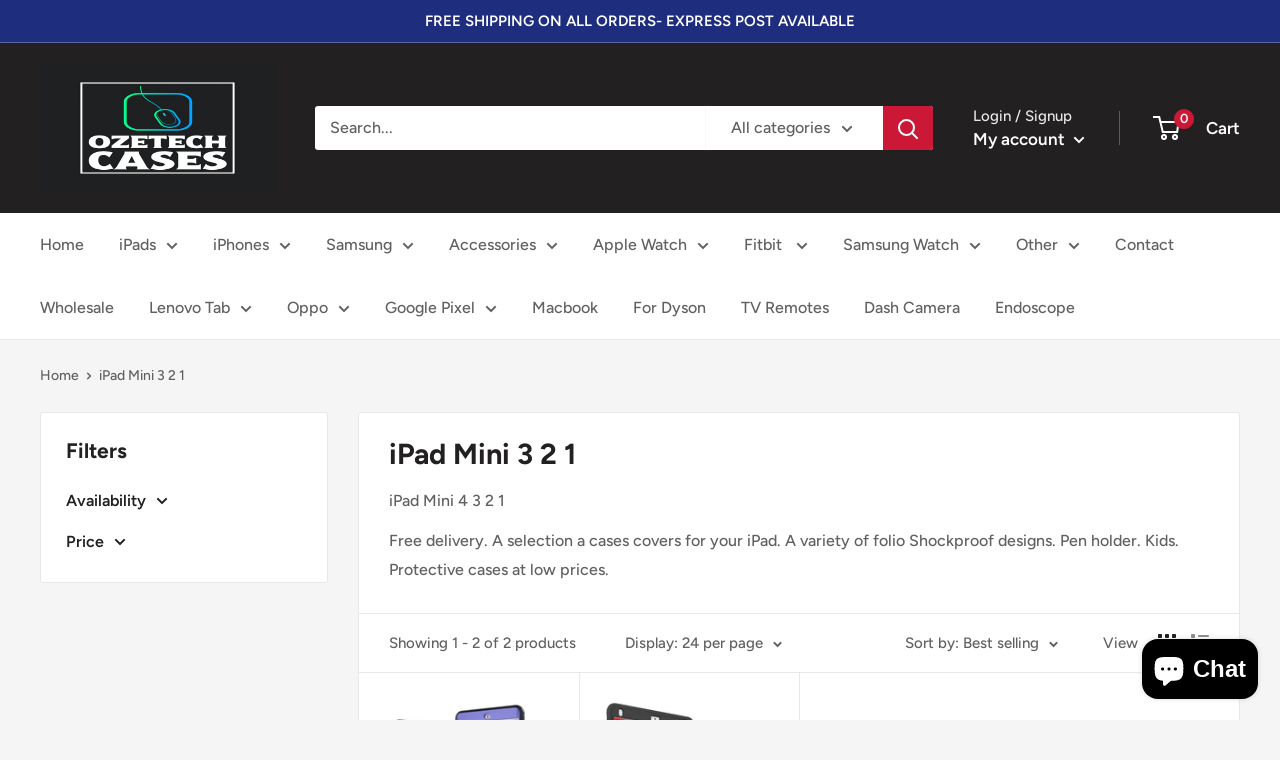

--- FILE ---
content_type: text/javascript
request_url: https://ozetechcases.com.au/cdn/shop/t/3/assets/custom.js?v=102476495355921946141638915810
body_size: -591
content:
//# sourceMappingURL=/cdn/shop/t/3/assets/custom.js.map?v=102476495355921946141638915810
